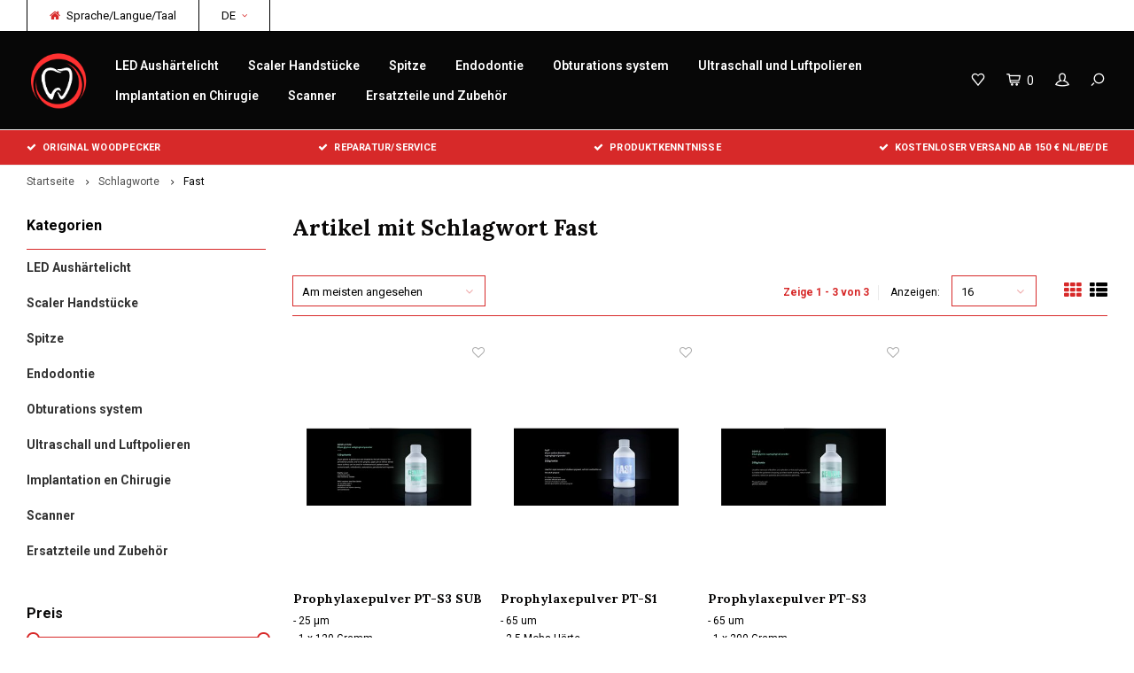

--- FILE ---
content_type: text/html;charset=utf-8
request_url: https://www.wp-dentalsupply.com/de/tags/fast/
body_size: 7929
content:
<!DOCTYPE html>
<html lang="de">
  <head>
    
        
    <meta charset="utf-8"/>
<!-- [START] 'blocks/head.rain' -->
<!--

  (c) 2008-2026 Lightspeed Netherlands B.V.
  http://www.lightspeedhq.com
  Generated: 30-01-2026 @ 18:51:00

-->
<link rel="canonical" href="https://www.wp-dentalsupply.com/de/tags/fast/"/>
<link rel="alternate" href="https://www.wp-dentalsupply.com/de/index.rss" type="application/rss+xml" title="Neue Produkte"/>
<meta name="robots" content="noodp,noydir"/>
<meta property="og:url" content="https://www.wp-dentalsupply.com/de/tags/fast/?source=facebook"/>
<meta property="og:site_name" content="wp-dentalsupply"/>
<meta property="og:title" content="Fast"/>
<meta property="og:description" content="Ein fester fairer Preis, einfache Auswahl, transparent und eine der besten Marken aus China und Schweden.<br />
Willkommen in der Revolution, willkommen bei wp-denta"/>
<!--[if lt IE 9]>
<script src="https://cdn.webshopapp.com/assets/html5shiv.js?2025-02-20"></script>
<![endif]-->
<!-- [END] 'blocks/head.rain' -->
    <title>Fast - wp-dentalsupply</title>
    <meta name="description" content="Ein fester fairer Preis, einfache Auswahl, transparent und eine der besten Marken aus China und Schweden.<br />
Willkommen in der Revolution, willkommen bei wp-denta" />
    <meta name="keywords" content="Fast, Wp-dentalsupply, woodpecker, ems, satalec, china, dentalsupply, tandarts, tandartspullen, tandheelapparatuur, Luftfilterung, blueair, woodpecker zahnarzt" />
    <meta http-equiv="X-UA-Compatible" content="IE=edge,chrome=1">
    <meta name="viewport" content="width=device-width, initial-scale=1.0">
    <meta name="apple-mobile-web-app-capable" content="yes">
    <meta name="apple-mobile-web-app-status-bar-style" content="black">
    <meta property="fb:app_id" content="966242223397117"/>
    <meta name="viewport" content="width=device-width, initial-scale=1, maximum-scale=1, user-scalable=0"/>

    <link rel="shortcut icon" href="https://cdn.webshopapp.com/shops/268654/themes/122723/v/2468254/assets/favicon.ico?20241107122014" type="image/x-icon" />
    <link href='//fonts.googleapis.com/css?family=Roboto:400,300,500,600,700,800,900' rel='stylesheet' type='text/css'>
    <link href='//fonts.googleapis.com/css?family=Lora:400,300,500,600,700,800,900' rel='stylesheet' type='text/css'>
    <link rel="stylesheet" href="https://cdn.webshopapp.com/shops/268654/themes/122723/assets/bootstrap.css?20251203155103" />
    <link rel="stylesheet" href="https://cdn.webshopapp.com/shops/268654/themes/122723/assets/font-awesome-min.css?20251203155103" />
    <link rel="stylesheet" href="https://cdn.webshopapp.com/shops/268654/themes/122723/assets/sm-icons.css?20251203155103" />  
    <link rel="stylesheet" href="https://cdn.webshopapp.com/shops/268654/themes/122723/assets/owl-carousel-min.css?20251203155103" />  
    <link rel="stylesheet" href="https://cdn.webshopapp.com/shops/268654/themes/122723/assets/semantic.css?20251203155103" />  
    <link rel="stylesheet" href="https://cdn.webshopapp.com/shops/268654/themes/122723/assets/jquery-fancybox-min.css?20251203155103" /> 
    <link rel="stylesheet" href="https://cdn.webshopapp.com/shops/268654/themes/122723/assets/style.css?20251203155103" /> 
    <link rel="stylesheet" href="https://cdn.webshopapp.com/shops/268654/themes/122723/assets/settings.css?20251203155103" />  
    <link rel="stylesheet" href="https://cdn.webshopapp.com/assets/gui-2-0.css?2025-02-20" />
    <link rel="stylesheet" href="https://cdn.webshopapp.com/assets/gui-responsive-2-0.css?2025-02-20" />   
    <link rel="stylesheet" href="https://cdn.webshopapp.com/shops/268654/themes/122723/assets/custom.css?20251203155103" />

    <script src="https://cdn.webshopapp.com/assets/jquery-1-9-1.js?2025-02-20"></script>
    <script src="https://cdn.webshopapp.com/assets/jquery-ui-1-10-1.js?2025-02-20"></script>
    <script src="https://cdn.webshopapp.com/shops/268654/themes/122723/assets/jquery-touch.js?20251203155103"></script>
    <script src="https://cdn.webshopapp.com/shops/268654/themes/122723/assets/jquery-validate.js?20251203155103"></script>
   
    <script src="https://cdn.webshopapp.com/shops/268654/themes/122723/assets/bootstrap.js?20251203155103"></script>
    <script src="https://cdn.webshopapp.com/shops/268654/themes/122723/assets/owl-carousel-min.js?20251203155103"></script>
    <script src="https://cdn.webshopapp.com/shops/268654/themes/122723/assets/semantic.js?20251203155103"></script>
    <script src="https://cdn.webshopapp.com/shops/268654/themes/122723/assets/jquery-fancybox-min.js?20251203155103"></script>
    <script src="https://cdn.webshopapp.com/shops/268654/themes/122723/assets/moment.js?20251203155103"></script>  
    <script src="https://cdn.webshopapp.com/shops/268654/themes/122723/assets/js-cookie.js?20251203155103"></script>
    <script src="https://cdn.webshopapp.com/shops/268654/themes/122723/assets/jquery-countdown-min.js?20251203155103"></script>
    <script src="https://cdn.webshopapp.com/shops/268654/themes/122723/assets/global.js?20251203155103"></script>
    
    <script src="https://cdn.webshopapp.com/shops/268654/themes/122723/assets/jcarousel.js?20251203155103"></script>
    <script src="https://cdn.webshopapp.com/assets/gui.js?2025-02-20"></script>
    <script src="https://cdn.webshopapp.com/assets/gui-responsive-2-0.js?2025-02-20"></script>
    
        
    
    <!--[if lt IE 9]>
    <link rel="stylesheet" href="https://cdn.webshopapp.com/shops/268654/themes/122723/assets/style-ie.css?20251203155103" />
    <![endif]-->
  </head>
  <body >
   
         
   <div itemscope itemtype="http://schema.org/BreadcrumbList">
	<div itemprop="itemListElement" itemscope itemtype="http://schema.org/ListItem">
    <a itemprop="item" href="https://www.wp-dentalsupply.com/de/"><span itemprop="name" content="Home"></span></a>
    <meta itemprop="position" content="1" />
  </div>
    	<div itemprop="itemListElement" itemscope itemtype="http://schema.org/ListItem">
      <a itemprop="item" href="https://www.wp-dentalsupply.com/de/tags/"><span itemprop="name" content="Schlagworte"></span></a>
      <meta itemprop="position" content="2" />
    </div>
    	<div itemprop="itemListElement" itemscope itemtype="http://schema.org/ListItem">
      <a itemprop="item" href="https://www.wp-dentalsupply.com/de/tags/fast/"><span itemprop="name" content="Fast"></span></a>
      <meta itemprop="position" content="3" />
    </div>
  </div>

   <div class="cart-overlay cart"></div>

<div class="cart-side cart">
  <div class="cart-inner">
    
    <div class="cart-title-wrap">
      <div class="cart-title">
        <div class="align">
          <div class="title title-font align-middle">Ihr Warenkorb</div>
          <div class="items text-right align-middle"><span class="item-qty">0</span> artikel</div>
        </div>
      </div>
      <div class="close-cart">
        <div class="align align-100">
          <div class="align-middle">
            <i class="fa fa-close"></i></div>
          </div>
        </div>
    </div>
    
    <div class="cart-body">
      
        
      <div class="no-cart-products">Keine Produkte gefunden...</div>
      
    </div>
    
        
  </div>
</div>   <div class="cart-overlay wishlist"></div>

<div class="cart-side wishlist">
  <div class="cart-inner">
    
    <div class="cart-title-wrap">
      <div class="cart-title">
        <div class="align">
          <div class="title title-font align-middle">Wunschzettel</div>
          <div class="items text-right align-middle"><span class="item-qty"></span> artikel</div>
        </div>
      </div>
      <div class="close-cart">
        <div class="align align-100">
          <div class="align-middle">
            <i class="fa fa-close"></i></div>
          </div>
        </div>
    </div>
    
    <div class="cart-body">
      
      <div class="cart-products">
        <table>
          
        </table>
      </div>
      
            <div class="no-cart-products">Sie müssen eingeloggt sein um diese Funktion zu nutzen....</div>
            
    </div>
    
  </div>
</div>   <div class="mobile-menu-overlay menu"></div>

<div class="mobile-menu cart">
  <div class="mobile-menu-inner">
    
  <div class="logo large align-middle">
    <a href="https://www.wp-dentalsupply.com/de/">
            <img src="https://cdn.webshopapp.com/shops/268654/themes/122723/v/2468758/assets/mobile-menu-logo.png?20250607161459" alt="wp-dentalsupply">
          </a>
  </div>
  
    <ul class="sub-menu">
              	<li>
        	<a href="#login-popup" data-fancybox><i class="fa fa-user before"></i>anmelden</a>
        </li>
            </ul>
    
   <ul>
          <li class=""><a class="normal-link" href="https://www.wp-dentalsupply.com/de/led-aushaertelicht/"><i class="fa fa-circle-o before"></i>LED Aushärtelicht</a>            </li>
          <li class=""><a class="normal-link" href="https://www.wp-dentalsupply.com/de/scaler-handstuecke/"><i class="fa fa-circle-o before"></i>Scaler Handstücke</a>            </li>
          <li class=""><a class="normal-link" href="https://www.wp-dentalsupply.com/de/spitze/"><i class="fa fa-circle-o before"></i>Spitze</a>            </li>
          <li class=""><a class="normal-link" href="https://www.wp-dentalsupply.com/de/endodontie/"><i class="fa fa-circle-o before"></i>Endodontie</a>            </li>
          <li class=""><a class="normal-link" href="https://www.wp-dentalsupply.com/de/obturations-system/"><i class="fa fa-circle-o before"></i>Obturations system</a>            </li>
          <li class=""><a class="normal-link" href="https://www.wp-dentalsupply.com/de/ultraschall-und-luftpolieren/"><i class="fa fa-circle-o before"></i>Ultraschall und Luftpolieren</a>            </li>
          <li class=""><a class="normal-link" href="https://www.wp-dentalsupply.com/de/implantation-en-chirugie/"><i class="fa fa-circle-o before"></i>Implantation en Chirugie</a>            </li>
          <li class=""><a class="normal-link" href="https://www.wp-dentalsupply.com/de/scanner/"><i class="fa fa-circle-o before"></i>Scanner</a>            </li>
          <li class=""><a class="normal-link" href="https://www.wp-dentalsupply.com/de/ersatzteile-und-zubehoer/"><i class="fa fa-circle-o before"></i>Ersatzteile und Zubehör</a>            </li>
                 	    </ul>
    
    <ul class="sub-menu">
            <li>
        <a href="javascript:;"><i class="fa fa-flag before"></i>Deutsch</a><span class="more-cats"><i class="fa fa-angle-right"></i></span>
        <ul>
        	          <li><a href="https://www.wp-dentalsupply.com/nl/">Nederlands</a></li>
                    <li><a href="https://www.wp-dentalsupply.com/de/">Deutsch</a></li>
                    <li><a href="https://www.wp-dentalsupply.com/fr/">Français</a></li>
                  </ul>
      </li>
                              <li>
      	        <a href="#login-popup" data-fancybox>
                  <i class="fa fa-heart-o before"></i> Wunschzettel
        </a>
      </li>
          </ul>
    
    
    	
  </div>
</div>   <div id="login-popup">
  
<div class="col">
  <div class="title-wrap">
    <div class="title title-font">anmelden</div>
    <div class="subtitle">Loggen Sie sich hier ein.</div>
  </div>
<form class="formLogin" id="formLogin" action="https://www.wp-dentalsupply.com/de/account/loginPost/?return=https%3A%2F%2Fwww.wp-dentalsupply.com%2Fde%2Ftags%2Ffast%2F" method="post">
  <input type="hidden" name="key" value="e2b77d07999bea395373bc06f055b388" />
  <input type="hidden" name="type" value="login" />
  <input type="text" name="email" id="formLoginEmail" value="" placeholder="E-Mail-Adresse" />
  <input type="password" name="password" id="formLoginPassword" value="" placeholder="Passwort"/>
  <div class="buttons">
      <a class="btn" href="#" onclick="$('#formLogin').submit(); return false;" title="anmelden">anmelden</a>
       <a class="forgot-pw" href="https://www.wp-dentalsupply.com/de/account/password/">Passwort vergessen?</a>
  </div>
  </form>
  </div>
  
  <div class="col last">
      <div class="title-wrap">
        <div class="title title-font">Kundenkonto anlegen</div>
        <div class="subtitle">Durch Ihre Anmeldung in unserem Shop, bewegen Sie sich um einiges schneller durch den Bestellvorgang, können mehrere Adressen anlegen, können Ihre Aufträge verfolgen und vieles mehr.</div>
        <div class="buttons">
          <a class="btn" href="https://www.wp-dentalsupply.com/de/account/register/" title="Benutzerkonto anlegen">Benutzerkonto anlegen</a>
      </div>
      </div>
    </div>
  
</div>
<header id="header" class="menu-in-header">
  
    <div class="topbar body-wrap">
    <div class="container-wide">
      <div class="align">
        
        <div class="align-middle text-left">
          <ul><li class="phone"><span class="inner"><i class="fa fa-home left-icon"></i>Sprache/Langue/Taal</span></li><li class="hidden-xs"><a href="javascript:;">DE<i class="fa fa-angle-down right-icon arrow"></i></a><ul><li><a href="https://www.wp-dentalsupply.com/nl/go/category/">NL</a></li><li><a href="https://www.wp-dentalsupply.com/de/go/category/">DE</a></li><li><a href="https://www.wp-dentalsupply.com/fr/go/category/">FR</a></li></ul></li></ul>        </div>
        
        <div class="align-middle text-right">
                  </div>

      </div>
    </div>
  </div>
    
  <div class="main-header body-wrap">
    <div class="container-wide">
      <div class="align">
        
        <div class="menu-button align-middle hidden-md hidden-lg">
          <a class="open-menu">
            <ul>
              <li></li>
              <li></li>
              <li></li>
              <li>menu</li>
            </ul>
          </a>
        </div>
        
        <div class="logo large align-middle">
          <a href="https://www.wp-dentalsupply.com/de/">
                        <img src="https://cdn.webshopapp.com/shops/268654/themes/122723/v/2187416/assets/logo.png?20241106210649" alt="wp-dentalsupply">
                      </a>
        </div>
        
                <div class="main-menu align-middle hidden-sm hidden-xs">
          <ul>
                        <li class=""><a href="https://www.wp-dentalsupply.com/de/led-aushaertelicht/">LED Aushärtelicht</a></li>
                        <li class=""><a href="https://www.wp-dentalsupply.com/de/scaler-handstuecke/">Scaler Handstücke</a></li>
                        <li class=""><a href="https://www.wp-dentalsupply.com/de/spitze/">Spitze</a></li>
                        <li class=""><a href="https://www.wp-dentalsupply.com/de/endodontie/">Endodontie</a></li>
                        <li class=""><a href="https://www.wp-dentalsupply.com/de/obturations-system/">Obturations system</a></li>
                        <li class=""><a href="https://www.wp-dentalsupply.com/de/ultraschall-und-luftpolieren/">Ultraschall und Luftpolieren</a></li>
                        <li class=""><a href="https://www.wp-dentalsupply.com/de/implantation-en-chirugie/">Implantation en Chirugie</a></li>
                        <li class=""><a href="https://www.wp-dentalsupply.com/de/scanner/">Scanner</a></li>
                        <li class=""><a href="https://www.wp-dentalsupply.com/de/ersatzteile-und-zubehoer/">Ersatzteile und Zubehör</a></li>
                                                          </ul>
        </div>
                
                
        <div class="icons align-middle text-right">
          <ul>
                        <li class="wishlist-header hidden-xs" title="Wunschzettel">
                            <a href="#login-popup" data-fancybox>
                              <span class="icon"><i class="sm-icon sm-heart"></i></span>
                <span class="text hidden"></span>
              </a>
            </li>
                        <li class="cart-header" title="Ihr Warenkorb">
              <a class="open-cart" href="javascript:;">
                <span class="icon"><i class="sm-icon sm-cart"></i></span>
                <span class="text">0</span>
              </a>
            </li>
            <li class="account-header hidden-xs" title="Mein Konto">
                            <a href="#login-popup" data-fancybox>
                <span class="icon"><i class="sm-icon sm-user-outline"></i></span>
              </a>
                          </li>
            <li class="" title="Suchen">
              <a class="open-search" href="javascript:;">
                <span class="icon"><i class="sm-icon sm-zoom"></i></span>
              </a>
            </li>
          </ul>
        </div>
          
      </div>
    </div>
    
    <div class="search-bar">
      <form action="https://www.wp-dentalsupply.com/de/search/" method="get" id="formSearch">
        <div class="container-wide relative">
          <input type="text" name="q" autocomplete="off"  value="" placeholder="Suchen..."/>
          <span onclick="$('#formSearch').submit();" title="Suchen" class="icon"><i class="sm-icon sm-zoom"></i></span>
        </div>
        
        <div class="autocomplete">
          <div class="container-wide">
            <div class="search-products products-livesearch row"></div>
            <div class="more"><a href="#">Alle Ergebnisse anzeigen <span>(0)</span></a></div>
            <div class="notfound">Keine Produkte gefunden...</div>
          </div>
        </div>
      </form>
    </div>
    
  </div>
    
      
        <div class="header-usp body-wrap">
      <div class="search-overlay"></div>
      <div class="container-wide">
        <ul>
          <li><a><i class="fa fa-check"></i>Original Woodpecker</a></li>
          <li><a><i class="fa fa-check"></i>Reparatur/Service</a></li>
          <li><a><i class="fa fa-check"></i>Produktkenntnisse</a></li>
          <li><a><i class="fa fa-check"></i>Kostenloser Versand ab 150 €  NL/BE/DE</a></li>
        </ul>
      </div>
    </div>
      
</header>    
    <main class="body-wrap">
      <div class="search-overlay"></div>
      <div class="main-content">
        
        

<div id="collection-page">
  
  <div class="filters-top">
    <div class="container-wide">
      <div class="row filter-row">
      	<form action="https://www.wp-dentalsupply.com/de/tags/fast/" method="get" id="sidebar_filters_top">
          <input type="hidden" name="mode" value="grid" id="filter_form_mode_top" />
          <input type="hidden" name="limit" value="16" id="filter_form_limit_top" />
          <input type="hidden" name="sort" value="popular" id="filter_form_sort_top" />
          <input type="hidden" name="max" value="80" id="filter_form_max_1_top" />
          <input type="hidden" name="min" value="0" id="filter_form_min_1_top" />
    
      
      
                
      <div class="filter-wrap col-md-2">
        <div class="filter-title">Preis</div>
      	<div class="price-filter">
        <div class="sidebar-filter-slider">
          <div class="collection-filter-price price-filter-1"></div>
        </div>
        <div class="price-filter-range clear">
          <div class="min">Min: €<span>0</span></div>
          <div class="max">Max: €<span>80</span></div>
        </div>
      </div>
      </div>
      
  		</form>
      </div>
    </div>
  </div>
  
  <div class="container-wide">
    
    <div class="breadcrumbs">
      <a href="https://www.wp-dentalsupply.com/de/" title="Startseite">Startseite</a>
           	<i class="fa fa-angle-right"></i><a href="https://www.wp-dentalsupply.com/de/tags/">Schlagworte</a>
           	<i class="fa fa-angle-right"></i><a class="last" href="https://www.wp-dentalsupply.com/de/tags/fast/">Fast</a>
          </div>  
    
    
    <div class="row">
    	
            <div class="col-sidebar hidden-sm hidden-xs">
      	<div class="sidebar">
  
    	<div class="sb-cats">
      <div class="sidebar-title">Kategorien</div>
      <ul class="sb-cats-wrap">
      	        	<li class=""><a href="https://www.wp-dentalsupply.com/de/led-aushaertelicht/">LED Aushärtelicht</a>        		        	</li>
                	<li class=""><a href="https://www.wp-dentalsupply.com/de/scaler-handstuecke/">Scaler Handstücke</a>        		        	</li>
                	<li class=""><a href="https://www.wp-dentalsupply.com/de/spitze/">Spitze</a>        		        	</li>
                	<li class=""><a href="https://www.wp-dentalsupply.com/de/endodontie/">Endodontie</a>        		        	</li>
                	<li class=""><a href="https://www.wp-dentalsupply.com/de/obturations-system/">Obturations system</a>        		        	</li>
                	<li class=""><a href="https://www.wp-dentalsupply.com/de/ultraschall-und-luftpolieren/">Ultraschall und Luftpolieren</a>        		        	</li>
                	<li class=""><a href="https://www.wp-dentalsupply.com/de/implantation-en-chirugie/">Implantation en Chirugie</a>        		        	</li>
                	<li class=""><a href="https://www.wp-dentalsupply.com/de/scanner/">Scanner</a>        		        	</li>
                	<li class=""><a href="https://www.wp-dentalsupply.com/de/ersatzteile-und-zubehoer/">Ersatzteile und Zubehör</a>        		        	</li>
                      </ul>
  	</div>
    
    <form action="https://www.wp-dentalsupply.com/de/tags/fast/" method="get" id="sidebar_filters">
    <input type="hidden" name="mode" value="grid" id="filter_form_mode_side" />
    <input type="hidden" name="limit" value="16" id="filter_form_limit_side" />
    <input type="hidden" name="sort" value="popular" id="filter_form_sort_side" />
    <input type="hidden" name="max" value="80" id="filter_form_max_2_side" />
    <input type="hidden" name="min" value="0" id="filter_form_min_2_side" />
		
    <div class="sidebar-filters">
    
      <div class="filter-wrap">
        <div class="filter-title">Preis</div>
      	<div class="price-filter">
        <div class="sidebar-filter-slider">
          <div class="collection-filter-price price-filter-2"></div>
        </div>
        <div class="price-filter-range clear">
          <div class="min">Min: €<span>0</span></div>
          <div class="max">Max: €<span>80</span></div>
        </div>
      </div>
      </div>
      
      
          
    </div>
      
  </form>
    
    
    
    
</div>      </div>
            
      <div class="col-products">
        
                <div class="collection-content on-top">
          <div class="align">
            <div class="info align-top">
              <h1 class="title">Artikel mit Schlagwort Fast</h1>
                          </div>
          </div>
        </div>
                
        <div class="collection-sort">
          <form action="https://www.wp-dentalsupply.com/de/tags/fast/" method="get" id="filter_form_bottom">
                        <input type="hidden" name="limit" value="16" id="filter_form_limit_bottom" />
            <input type="hidden" name="sort" value="popular" id="filter_form_sort_bottom" />
            <input type="hidden" name="max" value="80" id="filter_form_max_bottom" />
            <input type="hidden" name="min" value="0" id="filter_form_min_bottom" />
            
            <div class="align">
              
            <div class="sort-block align-middle">
              
              
              <a class="btn filter-btn open-filters hidden-md hidden-lg" href="javascript:;"><i class="fa fa-ellipsis-v"></i>Filter</a>

              <select name="sort" onchange="$('#formSortModeLimit').submit();" class="hidden-xs hidden-sm">
                                <option value="popular" selected="selected">Am meisten angesehen</option>
                                <option value="newest">Neueste Produkte</option>
                                <option value="lowest">Niedrigster Preis</option>
                                <option value="highest">Höchster Preis</option>
                                <option value="asc">Name aufsteigend</option>
                                <option value="desc">Name absteigend</option>
                              </select>  
              
            </div>
              
                                          
            <div class="sort-block align-middle text-right pagination hidden-xs">
              <div class="pager-text hidden-md hidden-sm hidden-xs">Zeige 1 - 3 von 3</div>
              <div class="per-page">Anzeigen:</div>
              <select id="selectbox-2-bottom" name="limit" onchange="$('#formProductsFilters').submit();">
                                <option value="4">4</option>
                                <option value="8">8</option>
                                <option value="12">12</option>
                                <option value="16" selected="selected">16</option>
                                <option value="20">20</option>
                                <option value="24">24</option>
                              </select>
            </div>
                          
            <div class="grid-list text-right align-middle">
              <ul>
                <li class="active"><label for="mode-grid"><input type="radio" name="mode" value="grid" id="mode-grid" checked><i class="fa fa-th"></i></label></li>
                <li class=""><label for="mode-list"><input type="radio" name="mode" value="list" id="mode-list"><i class="fa fa-th-list"></i></label></li>
              </ul>  
            </div>
            
            </div>
            
          </form>
        </div>
        
                
        <div class="products row infinite-page-count" data-page-count="1">
          
          	          	          	          
                          

<div id="137436817" class="quickview-popup" data-inf-id="inf_id_here">
  
  <div class="align">
    <div class="images-wrap align-middle">
      <div class="images">
        <div class="quickview-images owl-carousel owl-theme">
          <div class="item">
            <img src="https://cdn.webshopapp.com/shops/268654/files/410710304/500x500x2/image.jpg" alt="Prophylaxepulver PT-S3 SUB / Gentle Mini 120 gram" title="Prophylaxepulver PT-S3 SUB / Gentle Mini 120 gram">
          </div>
        </div>
      </div>
    </div>
    <div class="info align-top">
      <div class="product-info">
      	
                    <div class="product-title title-font" data-infinite-product-title>Prophylaxepulver PT-S3 SUB / Gentle Mini 120 gram</div>
          
                  
        <div class="price-stock">
          <div class="align">

            <div class="price align-bottom">      
              <span class="old-price"><span class="price-wrap" data-infinite-product-price-old></span></span>
              <span class="new-price"><span class="price-wrap" data-infinite-product-price-new>€19,95</span></span>
                            <div class="inc-price">(<span class="price-wrap" data-infinite-product-price-incl>€24,14</span> Inkl. MwSt.)</div>                          </div>
						
            
          </div>
        </div>
        
        
        <div class="product-description" data-infinite-product-description>
                    - 25 µm<br />
-  1 x 120 Gramm<br />
- Geschmack: Süß und angenehm<br />
- Subgingival
                  </div>
        
        
      <form action="https://www.wp-dentalsupply.com/de/cart/add/271781979/"  method="post" data-infinite-product-form>
        <div class="product-option hidden">
          <div class="product-configure-variants">
            <label>Bitte wählen Sie: <em>*</em></label>
            <select class="variants">

            </select>
          </div>
        </div>

          <div class="cart"><div class="input-wrap"><input type="text" name="quantity" value="1" /><div class="change"><a href="javascript:;" onclick="updateQuantity('up', $(this));" class="up">+</a><a href="javascript:;" onclick="updateQuantity('down', $(this));" class="down">-</a></div></div><a href="javascript:;" onclick="$(this).closest('form').submit();" class="btn add-cart" title="Zum Warenkorb hinzufügen">Zum Warenkorb hinzufügen</a><a href="https://www.wp-dentalsupply.com/de/account/wishlistAdd/137436817/?variant_id=271781979" class="btn gray" title="Zur Wunschliste hinzufügen" data-infinite-wishlist-href>Zur Wunschliste hinzufügen</a></div>
      </form>
        
        
        
      </div>
    </div>
  </div>
  
</div>
<div class="product inf-product col-xs-6 col-sm-4 col-md-4 col-lg-3 show-second" data-url="https://www.wp-dentalsupply.com/de/prophylaxepulver-pt-s3-gsub-gentle-mini-120-gram.html" data-img-settings="300x400x2" data-id="137436817" data-inf-id="inf_id_here">
  <div class="product-inner no-border no-padding">
  
  
  <div class="image-wrap">

    <div class="product-labels"><div class="product-label sale"></div></div>    
    
        <div class="wishlist-btn">
      <form>
                <a href="#login-popup" data-fancybox><i class="fa fa-heart-o"></i></a>
              </form>
    </div>
        
        <div class="quickview-button hidden-md hidden-sm hidden-xs">
    	<a class="btn" href="javascript:;" data-product-url="https://www.wp-dentalsupply.com/de/prophylaxepulver-pt-s3-gsub-gentle-mini-120-gram.html" data-infinite-quickview-button>Quickview</a>
      <a class="open-link hidden" href="#137436817" data-fancybox data-infinite-quickview-link>test</a>
    </div>
        
    <a href="https://www.wp-dentalsupply.com/de/prophylaxepulver-pt-s3-gsub-gentle-mini-120-gram.html" title="Prophylaxepulver PT-S3 SUB / Gentle Mini 120 gram" data-infinite-product-url>
      <span class="img-wrap">
            <img src="https://cdn.webshopapp.com/shops/268654/files/410710304/300x400x2/prophylaxepulver-pt-s3-sub-gentle-mini-120-gram.jpg" alt="Prophylaxepulver PT-S3 SUB / Gentle Mini 120 gram" title="Prophylaxepulver PT-S3 SUB / Gentle Mini 120 gram" data-infinite-product-image/>
            </span>
    </a>
    
  </div>
  
  
  <div class="info">
    
        
    <a href="https://www.wp-dentalsupply.com/de/prophylaxepulver-pt-s3-gsub-gentle-mini-120-gram.html" title="Prophylaxepulver PT-S3 SUB / Gentle Mini 120 gram" class="title title-font one-line" data-infinite-product-title>Prophylaxepulver PT-S3 SUB / Gentle Mini 120 gram</a>
    
    
        
        <div class="description three-lines" data-infinite-product-description>
      - 25 µm<br />
-  1 x 120 Gramm<br />
- Geschmack: Süß und angenehm<br />
- Subgingival
    </div>
        
    <div class="price">      
      
      <span class="old-price"><span class="price-inner" data-infinite-product-price-old></span></span>
      <span class="new-price"><span class="price-inner" data-infinite-product-price-new>€19,95</span></span>
            <div class="inc-price" data-infinite-product-price-incl>(€24,14 Inkl. MwSt.)</div>             
    </div>
    
  </div>
     
  </div>
</div>
                          

<div id="137324329" class="quickview-popup" data-inf-id="inf_id_here">
  
  <div class="align">
    <div class="images-wrap align-middle">
      <div class="images">
        <div class="quickview-images owl-carousel owl-theme">
          <div class="item">
            <img src="https://cdn.webshopapp.com/shops/268654/files/410273747/500x500x2/image.jpg" alt="Prophylaxepulver PT-S1 /SUP/ Fast, 4 pack 300 gram" title="Prophylaxepulver PT-S1 /SUP/ Fast, 4 pack 300 gram">
          </div>
        </div>
      </div>
    </div>
    <div class="info align-top">
      <div class="product-info">
      	
                    <div class="product-title title-font" data-infinite-product-title>Prophylaxepulver PT-S1 /SUP/ Fast, 4 pack 300 gram</div>
          
                  
        <div class="price-stock">
          <div class="align">

            <div class="price align-bottom">      
              <span class="old-price"><span class="price-wrap" data-infinite-product-price-old></span></span>
              <span class="new-price"><span class="price-wrap" data-infinite-product-price-new>€79,95</span></span>
                            <div class="inc-price">(<span class="price-wrap" data-infinite-product-price-incl>€96,74</span> Inkl. MwSt.)</div>                          </div>
						
            
          </div>
        </div>
        
        
        <div class="product-description" data-infinite-product-description>
                    - 65 um<br />
- 2,5 Mohs-Härte<br />
-  4x 300 Gramm<br />
- Geschmack: Limette<br />
- Supragingival
                  </div>
        
        
      <form action="https://www.wp-dentalsupply.com/de/cart/add/271538756/"  method="post" data-infinite-product-form>
        <div class="product-option hidden">
          <div class="product-configure-variants">
            <label>Bitte wählen Sie: <em>*</em></label>
            <select class="variants">

            </select>
          </div>
        </div>

          <div class="cart"><div class="input-wrap"><input type="text" name="quantity" value="1" /><div class="change"><a href="javascript:;" onclick="updateQuantity('up', $(this));" class="up">+</a><a href="javascript:;" onclick="updateQuantity('down', $(this));" class="down">-</a></div></div><a href="javascript:;" onclick="$(this).closest('form').submit();" class="btn add-cart" title="Zum Warenkorb hinzufügen">Zum Warenkorb hinzufügen</a><a href="https://www.wp-dentalsupply.com/de/account/wishlistAdd/137324329/?variant_id=271538756" class="btn gray" title="Zur Wunschliste hinzufügen" data-infinite-wishlist-href>Zur Wunschliste hinzufügen</a></div>
      </form>
        
        
        
      </div>
    </div>
  </div>
  
</div>
<div class="product inf-product col-xs-6 col-sm-4 col-md-4 col-lg-3 show-second" data-url="https://www.wp-dentalsupply.com/de/prophylaxepulver-pt-s1-fast.html" data-img-settings="300x400x2" data-id="137324329" data-inf-id="inf_id_here">
  <div class="product-inner no-border no-padding">
  
  
  <div class="image-wrap">

    <div class="product-labels"><div class="product-label sale"></div></div>    
    
        <div class="wishlist-btn">
      <form>
                <a href="#login-popup" data-fancybox><i class="fa fa-heart-o"></i></a>
              </form>
    </div>
        
        <div class="quickview-button hidden-md hidden-sm hidden-xs">
    	<a class="btn" href="javascript:;" data-product-url="https://www.wp-dentalsupply.com/de/prophylaxepulver-pt-s1-fast.html" data-infinite-quickview-button>Quickview</a>
      <a class="open-link hidden" href="#137324329" data-fancybox data-infinite-quickview-link>test</a>
    </div>
        
    <a href="https://www.wp-dentalsupply.com/de/prophylaxepulver-pt-s1-fast.html" title="Prophylaxepulver PT-S1 /SUP/ Fast, 4 pack 300 gram" data-infinite-product-url>
      <span class="img-wrap">
            <img src="https://cdn.webshopapp.com/shops/268654/files/410273747/300x400x2/prophylaxepulver-pt-s1-sup-fast-4-pack-300-gram.jpg" alt="Prophylaxepulver PT-S1 /SUP/ Fast, 4 pack 300 gram" title="Prophylaxepulver PT-S1 /SUP/ Fast, 4 pack 300 gram" data-infinite-product-image/>
            </span>
    </a>
    
  </div>
  
  
  <div class="info">
    
        
    <a href="https://www.wp-dentalsupply.com/de/prophylaxepulver-pt-s1-fast.html" title="Prophylaxepulver PT-S1 /SUP/ Fast, 4 pack 300 gram" class="title title-font one-line" data-infinite-product-title>Prophylaxepulver PT-S1 /SUP/ Fast, 4 pack 300 gram</a>
    
    
        
        <div class="description three-lines" data-infinite-product-description>
      - 65 um<br />
- 2,5 Mohs-Härte<br />
-  4x 300 Gramm<br />
- Geschmack: Limette<br />
- Supragingival
    </div>
        
    <div class="price">      
      
      <span class="old-price"><span class="price-inner" data-infinite-product-price-old></span></span>
      <span class="new-price"><span class="price-inner" data-infinite-product-price-new>€79,95</span></span>
            <div class="inc-price" data-infinite-product-price-incl>(€96,74 Inkl. MwSt.)</div>             
    </div>
    
  </div>
     
  </div>
</div>
                          

<div id="137348866" class="quickview-popup" data-inf-id="inf_id_here">
  
  <div class="align">
    <div class="images-wrap align-middle">
      <div class="images">
        <div class="quickview-images owl-carousel owl-theme">
          <div class="item">
            <img src="https://cdn.webshopapp.com/shops/268654/files/410368770/500x500x2/image.jpg" alt="Prophylaxepulver PT-S3 /SUP/ Gentle, 200 gram" title="Prophylaxepulver PT-S3 /SUP/ Gentle, 200 gram">
          </div>
        </div>
      </div>
    </div>
    <div class="info align-top">
      <div class="product-info">
      	
                    <div class="product-title title-font" data-infinite-product-title>Prophylaxepulver PT-S3 /SUP/ Gentle, 200 gram</div>
          
                  
        <div class="price-stock">
          <div class="align">

            <div class="price align-bottom">      
              <span class="old-price"><span class="price-wrap" data-infinite-product-price-old></span></span>
              <span class="new-price"><span class="price-wrap" data-infinite-product-price-new>€19,95</span></span>
                            <div class="inc-price">(<span class="price-wrap" data-infinite-product-price-incl>€24,14</span> Inkl. MwSt.)</div>                          </div>
						
            
          </div>
        </div>
        
        
        <div class="product-description" data-infinite-product-description>
                    - 65 um<br />
-  1 x 200 Gramm<br />
- Geschmack: Süß und angenehm<br />
- Supragingival
                  </div>
        
        
      <form action="https://www.wp-dentalsupply.com/de/cart/add/271587437/"  method="post" data-infinite-product-form>
        <div class="product-option hidden">
          <div class="product-configure-variants">
            <label>Bitte wählen Sie: <em>*</em></label>
            <select class="variants">

            </select>
          </div>
        </div>

          <div class="cart"><div class="input-wrap"><input type="text" name="quantity" value="1" /><div class="change"><a href="javascript:;" onclick="updateQuantity('up', $(this));" class="up">+</a><a href="javascript:;" onclick="updateQuantity('down', $(this));" class="down">-</a></div></div><a href="javascript:;" onclick="$(this).closest('form').submit();" class="btn add-cart" title="Zum Warenkorb hinzufügen">Zum Warenkorb hinzufügen</a><a href="https://www.wp-dentalsupply.com/de/account/wishlistAdd/137348866/?variant_id=271587437" class="btn gray" title="Zur Wunschliste hinzufügen" data-infinite-wishlist-href>Zur Wunschliste hinzufügen</a></div>
      </form>
        
        
        
      </div>
    </div>
  </div>
  
</div>
<div class="product inf-product col-xs-6 col-sm-4 col-md-4 col-lg-3 show-second" data-url="https://www.wp-dentalsupply.com/de/prophylaxepulver-pt-s3-gentle-200-gram.html" data-img-settings="300x400x2" data-id="137348866" data-inf-id="inf_id_here">
  <div class="product-inner no-border no-padding">
  
  
  <div class="image-wrap">

    <div class="product-labels"><div class="product-label sale"></div></div>    
    
        <div class="wishlist-btn">
      <form>
                <a href="#login-popup" data-fancybox><i class="fa fa-heart-o"></i></a>
              </form>
    </div>
        
        <div class="quickview-button hidden-md hidden-sm hidden-xs">
    	<a class="btn" href="javascript:;" data-product-url="https://www.wp-dentalsupply.com/de/prophylaxepulver-pt-s3-gentle-200-gram.html" data-infinite-quickview-button>Quickview</a>
      <a class="open-link hidden" href="#137348866" data-fancybox data-infinite-quickview-link>test</a>
    </div>
        
    <a href="https://www.wp-dentalsupply.com/de/prophylaxepulver-pt-s3-gentle-200-gram.html" title="Prophylaxepulver PT-S3 /SUP/ Gentle, 200 gram" data-infinite-product-url>
      <span class="img-wrap">
            <img src="https://cdn.webshopapp.com/shops/268654/files/410368770/300x400x2/prophylaxepulver-pt-s3-sup-gentle-200-gram.jpg" alt="Prophylaxepulver PT-S3 /SUP/ Gentle, 200 gram" title="Prophylaxepulver PT-S3 /SUP/ Gentle, 200 gram" data-infinite-product-image/>
            </span>
    </a>
    
  </div>
  
  
  <div class="info">
    
        
    <a href="https://www.wp-dentalsupply.com/de/prophylaxepulver-pt-s3-gentle-200-gram.html" title="Prophylaxepulver PT-S3 /SUP/ Gentle, 200 gram" class="title title-font one-line" data-infinite-product-title>Prophylaxepulver PT-S3 /SUP/ Gentle, 200 gram</a>
    
    
        
        <div class="description three-lines" data-infinite-product-description>
      - 65 um<br />
-  1 x 200 Gramm<br />
- Geschmack: Süß und angenehm<br />
- Supragingival
    </div>
        
    <div class="price">      
      
      <span class="old-price"><span class="price-inner" data-infinite-product-price-old></span></span>
      <span class="new-price"><span class="price-inner" data-infinite-product-price-new>€19,95</span></span>
            <div class="inc-price" data-infinite-product-price-incl>(€24,14 Inkl. MwSt.)</div>             
    </div>
    
  </div>
     
  </div>
</div>
             
             
          
        </div>
        
                
                <div class="collection-sort collection-sort-bottom">
          <form action="https://www.wp-dentalsupply.com/de/tags/fast/" method="get" id="filter_form">
            <input type="hidden" name="mode" value="grid" id="filter_form_mode" />
            <input type="hidden" name="limit" value="16" id="filter_form_limit" />
            <input type="hidden" name="sort" value="popular" id="filter_form_sort" />
            <input type="hidden" name="max" value="80" id="filter_form_max" />
            <input type="hidden" name="min" value="0" id="filter_form_min" />
            
            <div class="align">
            
            
            <div class="sort-block align-middle hidden-xs"> 
              <select name="sort" onchange="$('#formSortModeLimit').submit();">
                                <option value="popular" selected="selected">Am meisten angesehen</option>
                                <option value="newest">Neueste Produkte</option>
                                <option value="lowest">Niedrigster Preis</option>
                                <option value="highest">Höchster Preis</option>
                                <option value="asc">Name aufsteigend</option>
                                <option value="desc">Name absteigend</option>
                              </select>  
            </div>
            
                                          
            <div class="sort-block align-middle text-right pagination hidden-xs">
              <div class="pager-text hidden-md hidden-sm hidden-xs">Zeige 1 - 3 von 3</div>
              <div class="per-page">Anzeigen:</div>
              <select id="selectbox-2" name="limit" onchange="$('#formProductsFilters').submit();">
                                <option value="4">4</option>
                                <option value="8">8</option>
                                <option value="12">12</option>
                                <option value="16" selected="selected">16</option>
                                <option value="20">20</option>
                                <option value="24">24</option>
                              </select>
            </div>
                          
            </div>
            
          </form>
        </div>
                
                
      </div>
      
    </div>
  </div>
  
</div>

<script type="text/javascript">
  $(function(){
    $('#collection-page input, #collection-page .collection-sort select').change(function(){
      $(this).closest('form').submit();
    });
    
    $(".collection-filter-price.price-filter-1").slider({
      range: true,
      min: 0,
      max: 80,
      values: [0, 80],
      step: 1,
      slide: function( event, ui){
    $('.price-filter-range .min span').html(ui.values[0]);
    $('.price-filter-range .max span').html(ui.values[1]);
    
    $('#filter_form_min_1_top, #filter_form_min_2_side').val(ui.values[0]);
    $('#filter_form_max_1_top, #filter_form_max_2_side').val(ui.values[1]);
  },
    stop: function(event, ui){
    $(this).closest('form').submit();
  }
    });
  $(".collection-filter-price.price-filter-2").slider({
      range: true,
      min: 0,
      max: 80,
      values: [0, 80],
      step: 1,
      slide: function( event, ui){
    $('.price-filter-range .min span').html(ui.values[0]);
    $('.price-filter-range .max span').html(ui.values[1]);
    
    $('#filter_form_min_1_top, #filter_form_min_2_side').val(ui.values[0]);
    $('#filter_form_max_1_top, #filter_form_max_2_side').val(ui.values[1]);
  },
    stop: function(event, ui){
    $(this).closest('form').submit();
  }
    });
  });
</script>
<script type="text/javascript">
  var ajaxTranslations = {"Add to cart":"Zum Warenkorb hinzuf\u00fcgen","Wishlist":"Wunschzettel","Add to wishlist":"Zur Wunschliste hinzuf\u00fcgen","Compare":"Vergleichen","Add to compare":"Zum Vergleich hinzuf\u00fcgen"};
  var infiniteCollectionPage = 1;
  var basicShopUrl = 'https://www.wp-dentalsupply.com/de/'; 
  var cartUrl = 'https://www.wp-dentalsupply.com/de/cart/add/'; 
  
  $().ready(function(){
    infiniteCollectionInit('https://www.wp-dentalsupply.com/de/tags/fast/page1.ajax', 'collection', 'grid');
  });
</script>      </div>
    </main>

    <footer id="footer" class="body-wrap"><div class="search-overlay"></div><div class="newsletter-block"><div class="container-wide"><div class="text"><div class="title title-font">Melden Sie sich für unseren Newsletter an</div><div class="subtitle">Bekommen Sie letzten Updates, Neuigkeiten und Promotionen per E-Mail</div></div><div class="newsletter"><form id="formNewsletter" action="https://www.wp-dentalsupply.com/de/account/newsletter/" method="post"><input type="hidden" name="key" value="e2b77d07999bea395373bc06f055b388" /><input type="text" name="email" id="formNewsletterEmail" value="" placeholder="E-Mail"/><a class="btn" href="javascript:;" onclick="$('#formNewsletter').submit(); return false;" title="Abonnieren"><span class="hidden-xs">Abonnieren</span><span class="hidden-sm hidden-md hidden-lg"><i class="fa fa-paper-plane"></i></span></a></form></div></div></div><div class="main-footer"><div class="container-wide"><div class="row"><div class="col-sm-12 col-md-4"><div class="footer-logo large"><a href="https://www.wp-dentalsupply.com/de/"><img src="https://cdn.webshopapp.com/shops/268654/themes/122723/assets/footer-logo.png?20250607164053" alt="wp-dentalsupply"></a></div><p></p><div class="socials"></div><ul class="contact"></ul></div><div class="col-sm-12 col-md-7 col-md-offset-1"><div class="row"><div class="col-sm-4"><div class="footer-title title-font">Kundendienst<span class="plus hidden-sm hidden-md hidden-lg"><i class="fa fa-angle-right"></i></span></div><div class="content-wrap"><ul><li><a href="https://www.wp-dentalsupply.com/de/service/about/">über uns</a></li><li><a href="https://www.wp-dentalsupply.com/de/service/general-terms-conditions/">Allgemeine Geschäftsbedingungen / Haftungsausschluss</a></li><li><a href="https://www.wp-dentalsupply.com/de/service/privacy-policy/">Datenschutz-Bestimmungen</a></li><li><a href="https://www.wp-dentalsupply.com/de/service/payment-methods/">Zahlungsmethoden</a></li><li><a href="https://www.wp-dentalsupply.com/de/service/shipping-returns/">Versand &amp; Rückgabe</a></li><li><a href="https://www.wp-dentalsupply.com/de/service/">Kundendienst / Kontakt</a></li></ul></div></div><div class="col-sm-4"><div class="footer-title title-font">Kategorien<span class="plus hidden-sm hidden-md hidden-lg"><i class="fa fa-angle-right"></i></span></div><div class="content-wrap"><ul><li><a href="https://www.wp-dentalsupply.com/de/led-aushaertelicht/">LED Aushärtelicht</a></li><li><a href="https://www.wp-dentalsupply.com/de/scaler-handstuecke/">Scaler Handstücke</a></li><li><a href="https://www.wp-dentalsupply.com/de/spitze/">Spitze</a></li><li><a href="https://www.wp-dentalsupply.com/de/endodontie/">Endodontie</a></li><li><a href="https://www.wp-dentalsupply.com/de/obturations-system/">Obturations system</a></li><li><a href="https://www.wp-dentalsupply.com/de/ultraschall-und-luftpolieren/">Ultraschall und Luftpolieren</a></li><li><a href="https://www.wp-dentalsupply.com/de/implantation-en-chirugie/">Implantation en Chirugie</a></li><li><a href="https://www.wp-dentalsupply.com/de/scanner/">Scanner</a></li><li><a href="https://www.wp-dentalsupply.com/de/ersatzteile-und-zubehoer/">Ersatzteile und Zubehör</a></li></ul></div></div><div class="col-sm-4"><div class="footer-title title-font">Mein Konto<span class="plus hidden-sm hidden-md hidden-lg"><i class="fa fa-angle-right"></i></span></div><div class="content-wrap"><ul><li><a href="https://www.wp-dentalsupply.com/de/account/" title="Kundenkonto anlegen">Kundenkonto anlegen</a></li><li><a href="https://www.wp-dentalsupply.com/de/account/orders/" title="Meine Bestellungen">Meine Bestellungen</a></li><li><a href="https://www.wp-dentalsupply.com/de/account/wishlist/" title="Mein Wunschzettel">Mein Wunschzettel</a></li></ul></div></div></div></div></div></div></div><div class="footer-bottom"><div class="container-wide"><div class="align"><div class="copyright align-middle">
        	© Copyright 2026 wp-dentalsupply
                    - Powered by
                    <a href="https://www.lightspeedhq.de/" title="Lightspeed" target="_blank">Lightspeed</a>
                                        - Theme by <a href="https://shopmonkey.nl" target="_blank">Shopmonkey</a></div><div class="payments align-middle text-right"><a href="https://www.wp-dentalsupply.com/de/service/payment-methods/" title="Zahlungsarten"><img src="https://cdn.webshopapp.com/shops/268654/themes/122723/assets/ideal.png?20251203155103" alt="" /></a><a href="https://www.wp-dentalsupply.com/de/service/payment-methods/" title="Zahlungsarten"><img src="https://cdn.webshopapp.com/shops/268654/themes/122723/assets/mistercash.png?20251203155103" alt="" /></a><a href="https://www.wp-dentalsupply.com/de/service/payment-methods/" title="Zahlungsarten"><img src="https://cdn.webshopapp.com/shops/268654/themes/122723/assets/kbc.png?20251203155103" alt="" /></a><a href="https://www.wp-dentalsupply.com/de/service/payment-methods/" title="Zahlungsarten"><img src="https://cdn.webshopapp.com/shops/268654/themes/122723/assets/invoice.png?20251203155103" alt="" /></a><a href="https://www.wp-dentalsupply.com/de/service/payment-methods/" title="Zahlungsarten"><img src="https://cdn.webshopapp.com/shops/268654/themes/122723/assets/cartesbancaires.png?20251203155103" alt="" /></a></div></div></div></div></footer>
<script>
  /* TRANSLATIONS */
  var basicUrl = 'https://www.wp-dentalsupply.com/de/';
  var readmore = 'Lesen Sie mehr';
  var readless = 'Weniger lesen';
  var searchUrl = 'https://www.wp-dentalsupply.com/de/search/';
  var incTax = 'Inkl. MwSt.';
  var quantityT = 'Menge';
  var articleCode_t = 'Artikelnummer';
  var image_ratio = '300x400';
  var image_fit = '2';
  var imageNotFound_t = 'Bild nicht gefunden';
  var inStock_t_lower = 'auf lager';
  var outOfStock_t_lower = 'nicht auf lager';
  var showStockLevel = 0;
  var shopId = 268654;
  var stickyHeader = 1;
  var loggedIn = 0;
  var wishlistUrl = 'https://www.wp-dentalsupply.com/de/account/wishlist/?format=json';
  var shopCurrency = '€';
  var template = 'pages/collection.rain';
  var yotpo_id = '';
  var addedToCart = false;
  var showDays = ["1","2","3","4","5"];
  var showCountdown = false;
  var showCountdownFrom = '12';
  var showCountdownTill = '17';
  var customCartActive = true;
  var priceStatus = 'enabled';
</script>
    <!-- [START] 'blocks/body.rain' -->
<script>
(function () {
  var s = document.createElement('script');
  s.type = 'text/javascript';
  s.async = true;
  s.src = 'https://www.wp-dentalsupply.com/de/services/stats/pageview.js';
  ( document.getElementsByTagName('head')[0] || document.getElementsByTagName('body')[0] ).appendChild(s);
})();
</script>
<!-- [END] 'blocks/body.rain' -->
    
    </body>
</html>

--- FILE ---
content_type: text/javascript;charset=utf-8
request_url: https://www.wp-dentalsupply.com/de/services/stats/pageview.js
body_size: -413
content:
// SEOshop 30-01-2026 18:51:02